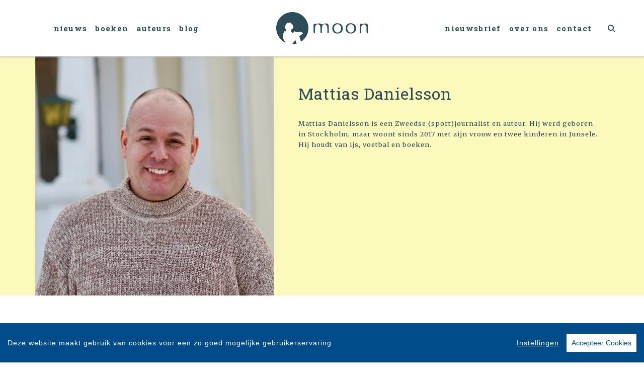

--- FILE ---
content_type: text/html; charset=UTF-8
request_url: https://kinderboeken.uitgeverijmoon.nl/auteur/1667/mattias-danielsson.html
body_size: 6642
content:
<!DOCTYPE html>
<html lang="nl-NL">
	<head>
		<meta charset="utf-8">
		<meta http-equiv="X-UA-Compatible" content="IE=edge">
		<meta name="viewport" content="width=device-width, initial-scale=1">
		<!-- SEO OPTIMALISATION -->
		<title>Mattias Danielsson - Auteur - Moon - Kinderboeken</title>
		<meta name="description" content="Mattias Danielsson, een auteur van Moon - Kinderboeken">
		<meta name="robots" content="index, follow, max-snippet:-1, max-image-preview:large, max-video-preview:-1"/>
		
		<meta property="og:locale" content="nl_NL"/>
		<meta property="og:type" content="website"/>
				<meta property="og:title" content="Mattias Danielsson - Auteur - Moon - Kinderboeken"/>
				<meta property="og:description" content="Mattias Danielsson, een auteur van Moon - Kinderboeken"/>
		<meta property="og:url" content="https://kinderboeken.uitgeverijmoon.nl/auteur/1667/mattias-danielsson.html"/>
		<meta property="og:site_name" content="Moon - Kinderboeken"/>
		<meta property="article:publisher" content="https://www.facebook.com/uitgeverijmoon"/>
				<meta property="og:image" content="https://cdn.boekhub.overamstel.com/styles/authorphoto/public/contentfile/contributor/1667_12266.jpg"/>
		<meta property="og:image:width" content="800"/>
		<meta property="og:image:height" content="628"/>
																		<meta name="fb:page_id" content="107306112675577"/>
		<meta name="twitter:card" content="summary_large_image"/>
		<meta name="twitter:site" content="@moonuitgevers"/>
		<meta name="twitter:creator" content="@moonuitgevers">
		<meta name="twitter:data1" content="€ "> 
		<meta name="twitter:label1" content="Prijs"> 
				<script type="application/ld+json">
			[{"@context":"https:\/\/schema.org","@type":"Person","@id":"https:\/\/kinderboeken.uitgeverijmoon.nl\/auteur\/1667\/mattias-danielsson.html","name":"Mattias Danielsson","image":"https:\/\/cdn.boekhub.overamstel.com\/styles\/authorphoto\/public\/contentfile\/contributor\/1667_12266.jpg","url":"https:\/\/kinderboeken.uitgeverijmoon.nl\/auteur\/1667\/mattias-danielsson.html","jobTitle":"Auteur"},{"@context":"https:\/\/schema.org","@type":"WebPage","name":"Moon - Kinderboeken","description":"Mattias Danielsson, een auteur van Moon - Kinderboeken","publisher":{"@type":"Organization","name":"Moon - Kinderboeken","foundingLocation":"Amsterdam","legalName":"Overamstel Uitgevers bv","numberOfEmployees":"45","slogan":"Kinderboeken die kinderen \u00e9cht leuk vinden","telephone":"+31204624300","address":{"@type":"PostalAddress","addressLocality":"Amsterdam","addressRegion":"Noord-Holland","postalCode":"1096 BK","streetAddress":"Paul van Vlissingenstraat 18","addressCountry":"NL"},"logo":{"@type":"ImageObject","url":"https:\/\/kinderboeken.uitgeverijmoon.nl\/includes\/images\/imprints\/logo-moon.jpg"}}},{"@context":"https:\/\/schema.org","@type":"WebSite","name":"Moon - Kinderboeken","url":"https:\/\/kinderboeken.uitgeverijmoon.nl","sameAs":["https:\/\/www.facebook.com\/uitgeverijmoon","https:\/\/www.instagram.com\/moonuitgevers","https:\/\/x.com\/moonuitgevers","https:\/\/www.youtube.com\/c\/uitgeverijmoon"],"potentialAction":{"@type":"SearchAction","target":"https:\/\/kinderboeken.uitgeverijmoon.nl\/zoeken\/index.html?q={search_term}","query-input":"required name=search_term"}},{"@context":"https:\/\/schema.org","@type":"BreadcrumbList","itemListElement":[{"@type":"ListItem","position":1,"name":"Home","item":"https:\/\/kinderboeken.uitgeverijmoon.nl\/"},{"@type":"ListItem","position":2,"name":"Auteurs","item":"https:\/\/kinderboeken.uitgeverijmoon.nl\/auteurs\/"},{"@type":"ListItem","position":3,"name":"Auteur: Mattias Danielsson","item":"https:\/\/kinderboeken.uitgeverijmoon.nl\/auteur\/1667\/mattias-danielsson.html"}]}]
		</script>
				<link rel="canonical" href="https://kinderboeken.uitgeverijmoon.nl/auteur/1667/mattias-danielsson.html"/>
		<!-- Google Font -->
		<link rel="preconnect" href="https://fonts.gstatic.com">
		<link rel="preconnect" href="https://fonts.googleapis.com"> 

		<!-- jQuery -->
		<script src="/vendor/components/jquery/jquery.min.js,q45fa9f6d.pagespeed.jm.T-7rMj-j57.js"></script>
		
		<!-- INVIEW JS -->
		<script defer>//<![CDATA[
!function(a){"function"==typeof define&&define.amd?define(["jquery"],a):"object"==typeof exports?module.exports=a(require("jquery")):a(jQuery)}(function(a){function i(){var b,c,d={height:f.innerHeight,width:f.innerWidth};return d.height||(b=e.compatMode,(b||!a.support.boxModel)&&(c="CSS1Compat"===b?g:e.body,d={height:c.clientHeight,width:c.clientWidth})),d}function j(){return{top:f.pageYOffset||g.scrollTop||e.body.scrollTop,left:f.pageXOffset||g.scrollLeft||e.body.scrollLeft}}function k(){if(b.length){var e=0,f=a.map(b,function(a){var b=a.data.selector,c=a.$element;return b?c.find(b):c});for(c=c||i(),d=d||j();e<b.length;e++)if(a.contains(g,f[e][0])){var h=a(f[e]),k={height:h[0].offsetHeight,width:h[0].offsetWidth},l=h.offset(),m=h.data("inview");if(!d||!c)return;l.top+k.height>d.top&&l.top<d.top+c.height&&l.left+k.width>d.left&&l.left<d.left+c.width?m||h.data("inview",!0).trigger("inview",[!0]):m&&h.data("inview",!1).trigger("inview",[!1])}}}var c,d,h,b=[],e=document,f=window,g=e.documentElement;a.event.special.inview={add:function(c){b.push({data:c,$element:a(this),element:this}),!h&&b.length&&(h=setInterval(k,250))},remove:function(a){for(var c=0;c<b.length;c++){var d=b[c];if(d.element===this&&d.data.guid===a.guid){b.splice(c,1);break}}b.length||(clearInterval(h),h=null)}},a(f).on("scroll resize scrollstop",function(){c=d=null}),!g.addEventListener&&g.attachEvent&&g.attachEvent("onfocusin",function(){d=null})});
//]]></script>		
		
		<!-- Bootstrap CSS -->
		<link rel="stylesheet" href="/A.vendor,,_twitter,,_bootstrap,,_dist,,_css,,_bootstrap.min.css,,q45fa9f6d+includes,,_addons,,_owlcarousel,,_dist,,_assets,,_owl.carousel.min.css,,q45fa9f6d+includes,,_addons,,_owlcarousel,,_dist,,_assets,,_owl.theme.default.min.css,,q45fa9f6d+vendor,,_fortawesome,,_font-awesome,,_css,,_all.min.css,,q45fa9f6d,Mcc.fmTTAIigmI.css.pagespeed.cf.3I2iGdSoeO.css"/>
		<!-- Bootstrap JS -->
		<script src="/vendor/twitter/bootstrap/dist/js/bootstrap.bundle.min.js,q45fa9f6d.pagespeed.jm.pX06etCYIn.js" defer></script>
		
		<!-- Owl Carrousel-->
		
		
		<script src="/includes/addons/owlcarousel/dist/owl.carousel.min.js,q45fa9f6d.pagespeed.jm.iD9BtIsBTL.js" defer></script>
		
		<!-- CookieConsent -->
		<script src="/includes/addons/cookieconsent/cookieconsent.min.js,q45fa9f6d.pagespeed.jm.3ZuXYaoNf0.js" defer></script>
		<script src="/includes/addons/cookieconsent/configuration.min.js,q45fa9f6d.pagespeed.jm.s_3RLE3JwZ.js" defer></script>
		
		<!-- Base Scripts -->
		<script src="/includes/scripts/overamstel.base.min.js,q45fa9f6d.pagespeed.jm.bO9c7EQ3m6.js" defer></script>
		
		<!-- FontAwesome -->
		
		
		<!-- Base StyleSheet -->
		<link rel="stylesheet" href="/includes/styles/A.overamstel.base.min.css,q45fa9f6d.pagespeed.cf.B2MmClIWCA.css">
		
				<!-- Favicon -->
		<link rel="apple-touch-icon" sizes="180x180" href="/includes/images/seo/xapple-touch-icon.png.pagespeed.ic.n4reR1ZFBk.webp">
		<link rel="icon" type="image/png" sizes="32x32" href="/includes/images/seo/xfavicon-32x32.png.pagespeed.ic.ismwz6kTrJ.webp">
		<link rel="icon" type="image/png" sizes="16x16" href="/includes/images/seo/xfavicon-16x16.png.pagespeed.ic.ZoFpk0zpoA.webp">
		<link rel="manifest" href="/includes/images/seo/site.webmanifest">
		<link rel="mask-icon" href="/includes/images/seo/safari-pinned-tab.svg" color="#007090">
		<link rel="shortcut icon" href="/includes/images/seo/favicon.ico">
		<meta name="msapplication-TileColor" content="#ffffff">
		<meta name="msapplication-config" content="/includes/images/seo/browserconfig.xml">
		<meta name="theme-color" content="#ffffff">	</head>
	<body class="background-default">
				<!-- Fixed navbar -->
		<nav class="navbar navbar-expand-lg navbar-light bg-light navbar-custom pt-lg-4 py-xl-4 sticky-top">	
			<!--  Show this only on mobile to medium screens  -->
			<div class="d-md-block d-lg-none w-100">
				<div class="row align-items-center">
					<div class="col-2 float-left text-left">
						<button class="navbar-toggler hidden-md-up float-left searchBtnMini button collapsed" type="button" name="Open menu" aria-label="Open menu" data-toggle="collapse" data-target="#navbarResponsive">
							<span class="text-color-green"> </span>
							<span class="text-color-green"> </span>
							<span class="text-color-green"> </span>
						</button> 
					</div>	
					<div class="col-8 text-center py-1">
						<a class="navbar-brand mx-auto" href="/"><img src="/includes/images/imprints/imprint-moon.min.svg" alt="Moon - Kinderboeken - logo" width="360" height="127" class="logo_small"></a>
					</div>			
					<div class="col-2 float-right text-right">
						<button class="hidden-md-up float-right searchBtn searchBtnMini button text-color-green" name="Zoeken" aria-label="Zoeken" type="button"><i class="fas fa-search"></i></button> 
					</div>	
				</div>
			</div>
			
			<!--  Use flexbox utility classes to change how the child elements are justified  -->
			<div class="collapse navbar-collapse justify-content-center text-bold" id="navbarResponsive">
				<div class="row align-items-center no-gutter">
					<div class="col-lg-4 m-0 p-0 ml-md-4 ml-lg-0 px-5">
						<ul class="navbar-nav float-lg-right">
							<li class="nav-item mx-3 mx-md-0">
								<a class="nav-link text-color-navbar font-base text-weight-bold" href="/nieuws/">Nieuws</a>
							</li>
							<li class="nav-item mx-3 mx-md-0">
								<a class="nav-link text-color-navbar font-base text-weight-bold" href="/boeken/">Boeken</a>
							</li>
							<li class="nav-item mx-3 mx-md-0">
								<a class="nav-link text-color-navbar font-base text-weight-bold" href="/auteurs/">Auteurs</a>
							</li>
							<li class="nav-item mx-3 mx-md-0">
								<a class="nav-link text-color-navbar font-base text-weight-bold" href="/blog/">Blog</a>
							</li>
						</ul>
					</div>
					<div class="col-lg-4 text-center d-none d-lg-block logo_big_container px-5 pb-md-3 pb-xl-0">
						<!--Show this only lg screens and up-->
						<a class="d-none d-lg-block" href="/"><img src="/includes/images/imprints/imprint-moon.min.svg" alt="Moon - Kinderboeken - Logo" width="360" height="127" class="logo_big"></a>
					</div>
					<div class="col-lg-4 m-0 p-0 ml-md-4 ml-lg-0 px-5">
						<ul class="navbar-nav float-lg-left">
							<li class="nav-item mx-3 mx-md-0">
								<a class="nav-link text-nowrap text-color-navbar font-base text-weight-bold" href="/nieuwsbrief/">Nieuwsbrief</a>
							</li>
							<li class="nav-item mx-3 mx-md-0">
								<a class="nav-link text-nowrap text-color-navbar font-base text-weight-bold" href="/over-ons.html">Over Ons</a>
							</li>
							<li class="nav-item mx-3 mx-md-0">
								<a class="nav-link text-nowrap text-color-navbar font-base text-weight-bold" href="/contact.html">Contact</a>
							</li>
							<li class="nav-item ml-lg-3 d-none d-lg-block">
								<a class="nav-link text-color-navbar searchBtn" href="#" aria-label="Zoeken openen"><i class="fas fa-search"></i></a>
							</li>
						</ul>
					</div>
				</div>
			</div>
		</nav>
		<!-- END Fixed navbar -->
		<!-- SEARCHFORM -->
		<div class="searchForm container-fluid m-0 p-0">
						<button type="button" class="close m-3 searchClose d-none d-lg-block" aria-label="Close">
				<span aria-hidden="true">&times;</span>
			</button>
						<div class="py-4 d-none d-lg-block"></div>
			<div class="py-3 d-sm-block d-lg-none"></div>
					<!-- TITLE HEADER 2 -->		
		<div class="container text-center" style="position:relative!important;">
			<div class="h2 text-lowercase text-weight-normal" style="background: #fff;z-index:2; position:relative!important;">Zoeken</div>
			<div class="row mx-auto" style="z-index:1;">
				<div class="col mx-auto">
					<span class="verticalline"></span>
				</div>
			</div>
		</div>
		<div class="py-2"></div>
		<!-- /TITLE HEADER 2 --> 
	
			<div class="container">
				<form action="/zoeken/index.html" id="search" method="get">
					<div class="input-group mx-auto" style="max-width:600px;">
						<label for="q" style="display:none">Zoek naar boeken, auteurs, nieuws</label>
						<input type="text" class="form-control searchBox" id="q" name="q" placeholder="Zoek naar boeken, auteurs, nieuws" value="" required>
						<label for="qFilter" style="display:none">Zoek naar boeken, auteurs, nieuws</label>
						<select class="custom-select searchFilter" id="qFilter" name="qFilter" style="width:auto;">
							  <option value="qFilter">Alles</option>
							  							  <option value="nieuws">Nieuws</option>
							  							  <option value="blog">Blog</option>
							  							  <option value="work">Boeken</option>
							  							  <option value="contributor">Auteurs</option>
							  							</select>
						<div class="input-group-append">
							<button class="btn btn-secondary searchSubmit" type="button">
								<i class="fa fa-search"></i>
							</button>
						</div>
					</div>
				</form>
			</div>
			<div class="py-4 d-none d-lg-block"></div>
			<div class="py-3 d-sm-block d-lg-none"></div>
		</div>
		<!-- /SEARCHFORM -->
		<!-- FACETS -->
				<!-- /FACETS -->
		<!-- SUGGESTIONS -->
				<!-- /SUGGESTIONS -->		

		<div class="container-fluid bg-1 px-0 mx-0 px-lg-auto mx-lg-auto container-roleheader">
			<div class="container-lg px-0 mx-0 px-lg-auto mx-lg-auto">
				<div class="row align-items-stretch no-gutters">
										<div class="col-xs-12 col-lg-5 m-0 p-0 h-xs-75 h-lg-100 authorimage" style="position: relative;">
						<img src="https://cdn.boekhub.overamstel.com/styles/authorphoto/public/contentfile/contributor/1667_12266.jpg" alt="Auteur: Mattias Danielsson" width="800" height="800" class="w-100 h-auto">
											</div>
															<div class="col-xs-12 col-lg-7 text-center text-lg-left px-0 h-100 ">
											<div class="w-100">
							<div class="pt-4 d-block d-lg-none"></div>	
														<h1 class="h3 pt-xs-3 pt-lg-4 pt-xl-5 px-2 px-md-0 pl-xs-0 pl-lg-5 pb-3 text-black">Mattias Danielsson</h1>			
														
														<div class="pl-xs-2 pl-lg-5 d-none d-lg-block text-black" style="max-width: 650px;"><p>Mattias Danielsson is een Zweedse (sport)journalist en auteur. Hij werd geboren in Stockholm, maar woont sinds 2017 met zijn vrouw en twee kinderen in Junsele. Hij houdt van ijs, voetbal en boeken.</p></div> 
							<div class="pl-xs-2 pl-lg-5 d-block d-lg-none mx-auto mx-2 w-75 text-black" style="max-width: 650px;"><p>Mattias Danielsson is een Zweedse (sport)journalist en auteur. Hij werd geboren in Stockholm, maar woont sinds 2017 met zijn vrouw en twee kinderen in Junsele. Hij houdt van ijs, voetbal en boeken.</p></div>
														<div class="py-2 d-none d-lg-block"></div>
							<div class="pl-lg-5">
								 
							</div>
							<div class="py-2"></div>
						</div>
					</div>
				</div>
			</div>
		</div>
<div class="py-5"></div>
<div class="py-2"></div>
		<!-- TITLE HEADER 2 -->		
		<div class="container text-center" style="position:relative!important;">
			<div class="h2 text-lowercase pltext text-weight-normal" style="background: #fff;z-index:2; position:relative!important;">Boeken</div>
			<div class="row mx-auto plline" style="z-index:1;">
				<div class="col mx-auto">
					<span class="verticalline"></span>
				</div>
			</div>
		</div>
		<div class="py-2"></div>
		<!-- /TITLE HEADER 2 --> 
	
		<div class="container text-center container-books">
			<div class="row">
					
																			<div class="col-md m-1 bg-2">	
				<div class="py-3 py-xl-5"></div>		
				<div class="row justify-content-around book">
					<div class="col col-lg-4 m-0 p-0 align-top text-center text-lg-right pr-3">
						<a href="/boek/2523/mattias-danielsson-oma-max-en-ik.html"><img src="https://cdn.boekhub.overamstel.com/styles/thumbnail/public/contentfile/front/9789048868285_12265.jpg?itok=sHJdkmBN" alt="Mattias Danielsson - Oma, Max en ik" width="202" height="250" class="bookcover w-auto h-auto p-0 m-0" style="max-height:275px;" loading="lazy"></a>
					</div>
					<div class="col-lg-8 text-center text-lg-left m-auto">
						<div class="d-xl-none p-3"></div>
						<div class="h4 bold booktitle text-black"><a href="/boek/2523/mattias-danielsson-oma-max-en-ik.html" class="text-black">Oma, Max en ik</a></div>
						<div class="h5 text-black">Mattias Danielsson</div>
						<div class="py-2 d-none d-lg-block"></div>
						<p class="w-lg-75 px-5 px-lg-0 text-left ml-sm-5 ml-lg-0 mr-4 d-none d-lg-block blurp text-black text2-weight-light text-weight-light">Voor mijn vijfde verjaardag kreeg ik van mijn oma een hondje, Max. Mijn oma had hem meegenomen uit een warm land, hier ver vandaan. Max en ik deden alles samen. We speelden, haalden kattenkwaad uit, e...</p>
					</div>
				</div>
				<div class="py-3 py-xl-5"></div>		
			</div>
										
								</div><div class="row">		
													</div><div class="row">
												</div>
		</div><div class="py-5"></div>
<div class="py-2"></div>
	
			<!-- TITLE HEADER 2 -->		
		<div class="container text-center" style="position:relative!important;">
			<div class="h2 text-lowercase pltext text-weight-normal" style="background: #fff;z-index:2; position:relative!important;">Nieuws</div>
			<div class="row mx-auto plline" style="z-index:1;">
				<div class="col mx-auto">
					<span class="verticalline"></span>
				</div>
			</div>
		</div>
		<div class="py-2"></div>
		<!-- /TITLE HEADER 2 --> 
	
			<div class="container text-center">
			<div class="row">
							<div class="col-md-6 px-2 text-left">
					<a href="/nieuws/4466/wat-verschijnt-er-in-april.html"><img src="https://cdn.boekhub.overamstel.com/styles/article/public/articleimages/Wat%20verschijnt%20er%20in....%20april.png" alt="Wat verschijnt er in april" width="555" height="300" class="w-100 h-auto" loading="lazy"></a>
					<div class="py-3"></div>
					<h2 class="h5 text-uppercase pr-2"><a href="/nieuws/4466/wat-verschijnt-er-in-april.html" title="Wat verschijnt er in april" class="articletitle">Wat verschijnt er in april</a></h2>
					<div class="py-1"></div>
					<p>April doet wat hij wil en wij ook! Daarom brengen wij deze maand weer een geweldige titel uit! Echt waar, het is geen grap. Lees gauw verder en kom te weten welke titel het is…Maar pas wel op voor een los lopende ruwharige teckel! 😉  <a href="/nieuws/4466/wat-verschijnt-er-in-april.html" title="Wat verschijnt er in april" style="white-space: nowrap;">Lees meer &raquo;</a></p>
					<div class="py-3"></div>
				</div>
											<div class="col-md-6 px-2 text-left">
					<a href="/nieuws/4288/nieuwe-boeken-van-2023.html"><img src="https://cdn.boekhub.overamstel.com/styles/article/public/articleimages/Website%20posts%20%287%29.jpg" alt="Nieuwe boeken van 2023 " width="555" height="300" class="w-100 h-auto" loading="lazy"></a>
					<div class="py-3"></div>
					<h2 class="h5 text-uppercase pr-2"><a href="/nieuws/4288/nieuwe-boeken-van-2023.html" title="Nieuwe boeken van 2023 " class="articletitle">Nieuwe boeken van 2023 </a></h2>
					<div class="py-1"></div>
					<p>Een nieuw jaar betekent nieuwe boeken! Hierbij vast een greep uit onze eerste titels van 2023. <a href="/nieuws/4288/nieuwe-boeken-van-2023.html" title="Nieuwe boeken van 2023 " style="white-space: nowrap;">Lees meer &raquo;</a></p>
					<div class="py-3"></div>
				</div>
										</div>
		</div>	
	
	
	<div class="py-5"></div>
<div class="py-2"></div>

				<!-- TITLE HEADER 2 -->
		<div class="container text-center" style="">
			<h2 class="h2 text-lowercase">Blijf op de hoogte</h2>
		</div>
		<!-- /TITLE HEADER 2 -->			
		
		<div class="container">
			<div class=" pt-4">
				<p class="font-base text-center">Volg onze sociale media voor het laatste nieuws</a></p>
			</div>
			<div class="col-md socialicons text-center pt-4">
										<a href="https://www.facebook.com/uitgeverijmoon" class="px-2 px-md-4" target="_blank" rel="noreferrer" aria-label="Moon - Facebook"><i class="fab fa-facebook-f"></i></a>
										<a href="https://www.instagram.com/moonuitgevers" class="px-2 px-md-4" target="_blank" rel="noreferrer" aria-label="Moon - Instagram"><i class="fab fa-instagram"></i></a>
										<a href="https://x.com/moonuitgevers" class="px-2 px-md-4" target="_blank" rel="noreferrer" aria-label="Moon - X"><i class="fab fa-x-twitter"></i></a>
										<a href="https://www.youtube.com/c/uitgeverijmoon" class="px-2 px-md-4" target="_blank" rel="noreferrer" aria-label="Moon - YouTube"><i class="fab fa-youtube"></i></a>
								</div>

			<div class="py-3"></div>
		</div>
	
<div class="py-5"></div>
<div class="py-2"></div>
	
		<footer>
			<div class="container-fluid text-white">
				<div class="container-fluid p-0 py-4 py-lg-5">
					<div class="row">
						<div class="col-lg text-center">
							<div class="small m-0 my-4 p-0 font-bold">Moon - Kinderboeken is onderdeel van</div>
							<a href="https://www.overamsteluitgevers.com" rel="noreferrer" target="_blank"><img src="/includes/images/logo-overamstel.svg" alt="Overamstel Uitgevers - Logo" width="400" height="97" class="mx-2" style="max-width:200px;"/></a>
						</div>	
						<div class="col-lg small text-center text-lg-right mb-3 text-nowrap">
							<b class="font-bold">Overamstel Uitgevers bv</b><br/>
							Paul van Vlissingenstraat 18<br/>
							1096 BK Amsterdam<br/>
							Nederland<br/>
							<a href="tel:+31204624300" style="font-weight: normal" class="text-white">020-462 4300</a>
						</div>
						<div class="col-lg small text-center text-lg-left mb-3 text-nowrap">
							<b class="font-bold">Overamstel Uitgevers België nv</b><br/>
							Leopold De Waelstraat 17A<br/>
							2000 Antwerpen<br/>
							België<br/>
							<a href="tel:+3233024210" style="font-weight: normal" class="text-white">03-3024210</a>
						</div>
						<div class="col-lg text-center text-lg-right">
							<ul class="footerlist m-0 p-0 py-xs-3 mr-lg-5 font-bold">  
								<li>
									<a href="/contact.html">Contact</a>
								</li>	
								<li>
									<a href="https://www.overamsteluitgevers.com/vacatures/" rel="noreferrer" target="_blank">Vacatures</a>
								</li>	
								<li>
									<a href="https://www.overamsteluitgevers.com/manuscripten.html" rel="noreferrer" target="_blank">Manuscripten</a>
								</li>	
								<li>
									<a href="/privacy-policy.html">Privacystatement</a>
								</li>	
								<li>
									<a href="/cookie-statement.html">Cookiestatement</a>
								</li>	
								<li>
									<a href="#" class="ignorelink ccb__edit">Cookie-instellingen</a>
								</li>			  
							</ul>
						</div>
					</div>
				</div>
				<div class="text-center py-3 smallest"><small>Copyright &copy; 2007-2026 Overamstel Uitgevers - Alle rechten voorbehouden - Ontwerp door <a href="https://www.dogandpony.nl" target="_blank" rel="noreferrer" class="text-white">Dog and Pony</a></small></div> 
			</div>
		</footer>
	
<!-- Global site tag (gtag.js) - Google Analytics -->

<script async src="https://www.googletagmanager.com/gtag/js?id=G-M0B4J4E6TN" data-consent="google-tag-manager"></script>
<script type="text/plain" data-consent="google-tag-manager">
	window.dataLayer = window.dataLayer || [];
	function gtag(){dataLayer.push(arguments);}
	gtag('js', new Date());
	gtag('set', 'anonymizeIp', true);
	gtag('set', 'allow_ad_personalization_signals', false);
	gtag('set', 'allow_google_signals', false);
	gtag('set', 'forceSSL', true);
	gtag('config', 'G-M0B4J4E6TN');
</script>
<!-- GA only execute when cookie consent approved -->
<script type="text/plain" data-consent="google-ads">
	gtag('set', 'anonymizeIp', false);
	gtag('set', 'allow_ad_personalization_signals', true);
	gtag('set', 'allow_google_signals', true);
</script>
<script type="text/plain" data-consent="google-tag-manager">
	gtag('send', 'pageview');
</script>

<!-- END Global site tag (gtag.js) - Google Analytics -->	<!-- Facebook Pixel Code -->
<script type="text/plain" data-consent="fbp">
  
  !function(f,b,e,v,n,t,s)
  {if(f.fbq)return;n=f.fbq=function(){n.callMethod?
  n.callMethod.apply(n,arguments):n.queue.push(arguments)};
  if(!f._fbq)f._fbq=n;n.push=n;n.loaded=!0;n.version='2.0';
  n.queue=[];t=b.createElement(e);t.async=!0;
  t.src=v;s=b.getElementsByTagName(e)[0];
  s.parentNode.insertBefore(t,s)}(window, document,'script',
  'https://connect.facebook.net/en_US/fbevents.js');
  fbq('init', '1552049628340276');
  fbq('track', 'PageView');

  
</script>
<!-- End Facebook Pixel Code --></body>
</html>		

--- FILE ---
content_type: text/css
request_url: https://kinderboeken.uitgeverijmoon.nl/includes/styles/A.overamstel.base.min.css,q45fa9f6d.pagespeed.cf.B2MmClIWCA.css
body_size: 2022
content:
@import url(https://fonts.googleapis.com/css2?family=Merriweather:wght@300;400;700;900&display=swap);@import url(https://fonts.googleapis.com/css2?family=Roboto+Slab:wght@300;400;700&display=swap);html{font-size:16px;letter-spacing:1px}.background-default{background:#fff!important}.text-weight-light{font-weight:300}.text-weight-normal{font-weight:400}.text-weight-bold{font-weight:700}.text2-weight-light{font-weight:300}.text2-weight-normal{font-weight:400}.text2-weight-bold{font-weight:700}.text2-weight-extrabold{font-weight:900}.text-black{color:#2d4e58!important}.text-color-navbar{color:#2d4e58!important}.text-color-navbar a,.text-color-navbar a:hover{color:#2d4e58!important}.text-color-green{color:#2d4e58!important}.font-base{font-family:"Roboto Slab",serif!important}.containerh2{position:relative}.h2line{position:absolute;left:50%;margin-left:1px;height:150px;width:1px;background:#000;bottom:0}.navbar-custom{font-family:"Roboto Slab",serif!important;font-weight:700;font-size:1.1rem;transform:rotateY(0deg);-webkit-transform:rotateY(0deg);background-color:#fff!important;-moz-box-shadow:0 0 4px 1px #b4b4b4;-webkit-box-shadow:0 0 4px 1px #b4b4b4;box-shadow:0 0 4px 1px #b4b4b4;z-index:10!important}.navbar-custom a{text-transform:lowercase!important}.navbar-custom a:active,.navbar-custom .navbar-custom a:hover{text-decoration:none!important}.navbar-custom .logo_small{height:3rem;width:auto;position:relative;top:5px}.navbar-custom .logo_big_container{position:relative;top:0}.navbar-custom .logo_big{height:4rem;width:auto}.navbar-custom .searchBtnMini{color:#2d4e58;border:0;font-size:1.25rem;line-height:1.5rem;background-color:rgba(0,0,0,0)}.navbar-custom .navbar-toggler{position:relative}.navbar-custom .navbar-toggler span{display:block;background-color:#2d4e58;height:3px;width:25px;margin-top:4px;margin-bottom:4px;-webkit-transform:rotate(0deg);-moz-transform:rotate(0deg);-o-transform:rotate(0deg);transform:rotate(0deg);position:relative;left:0;opacity:1}.navbar-custom .navbar-toggler span:nth-child(1),.navbar-custom .navbar-toggler span:nth-child(3){-webkit-transition:transform .35s ease-in-out;-moz-transition:transform .35s ease-in-out;-o-transition:transform .35s ease-in-out;transition:transform .35s ease-in-out}.navbar-custom .navbar-toggler:focus,.navbar-custom .navbar-toggler:active{outline:0}.navbar-custom .navbar-toggler:not(.collapsed) span:nth-child(1){position:absolute;left:12px;top:10px;-webkit-transform:rotate(135deg);-moz-transform:rotate(135deg);-o-transform:rotate(135deg);transform:rotate(135deg);opacity:.9}.navbar-custom .navbar-toggler:not(.collapsed) span:nth-child(2){height:12px;visibility:hidden;background-color:rgba(0,0,0,0)}.navbar-custom .navbar-toggler:not(.collapsed) span:nth-child(3){position:absolute;left:12px;top:10px;-webkit-transform:rotate(-135deg);-moz-transform:rotate(-135deg);-o-transform:rotate(-135deg);transform:rotate(-135deg);opacity:.9}.dropdown-item{text-transform:none;color:#313131;background-color:#fff;font-size:.9rem;font-weight:300!important}.dropdown-item.active,.dropdown-item:active{text-transform:none;color:#313131;background-color:#fcf9bd}.h1,.h2,.h3,.h4,.h5,.h6{font-family:"Roboto Slab",serif!important;font-style:normal!important}.h1{font-weight:700;font-size:clamp(1.5rem,1.8rem + 1vw,2.5rem)}.container-bookheader{color:#fff!important}.container-roleheader{color:#fff!important}.container-role{color:#fff!important}.containter-reviews{color:#fff!important}.booktitle,.longwords{-webkit-hyphens:auto!important;-ms-hyphens:auto!important;-moz-hyphens:auto;-o-hyphens:auto;hyphens:auto!important}.container-uitgelicht{color:#fff!important}.uitgelicht .title{font-size:2.2rem;letter-spacing:2.5;font-family:"Roboto Slab",serif}.uitgelicht .author{font-size:1.6rem;font-family:"Merriweather",serif}.uitgelicht .blurp{font-size:clamp(.9rem,.5rem + .3vw,1.2rem);max-width:600px;font-family:"Merriweather",serif}.container-books{color:#fff!important}.book .blurp{font-size:clamp(.9rem,.5rem + .3vw,1.2rem);max-width:600px}.sitetitle{color:#2d4e58;font-size:1.9rem}.h2{font-family:"Roboto Slab",serif;font-size:3.5em;letter-spacing:2px;color:#2d4e58}.h3{font-size:2rem;line-height:1.6em}.morelink{font-weight:300;font-size:1.3rem;line-height:1.1em}.h4{font-size:1.15rem}.h5{font-size:1rem;line-height:1.4em}.h5 a{font-family:"Roboto Slab",serif}.h5 a:hover{font-family:"Roboto Slab",serif}.h6{font-size:.7em}p{font-size:.8em;line-height:1.7em;font-family:"Merriweather",serif}.bold{font-weight:700}.light{font-weight:300}.italic{font-style:italic}.smallest{font-size:.65rem}.table-sm .row{line-height:.75rem}a{font-weight:400;color:#313131}a:hover{color:#313131}a.articletitle{font-weight:700;color:#313131}.paginator{font-weight:300!important}.paginator a{font-weight:300!important}.paginator a:hover{text-decoration:underline}.paginator .current{font-weight:700}.searchForm{display:none}.searchForm .searchBox{outline:none;box-shadow:none!important;border:1px solid #313131!important}.searchForm .searchFilter{background-color:#313131;outline:none;width:110px!important;flex:none;border-radius:0;color:#fff;border:1px solid #313131!important;cursor:pointer;border-color:rgba(0,0,0,0);box-shadow:none}.searchForm .searchSubmit{background-color:#313131;border:1px solid #313131!important;cursor:pointer}.verticalline{width:0;border-right:2px solid #2d4e58;font-size:30px}.bg-1{background:#fcf9bd}.bg-2{background:#c9e8c6}.bg-3{background:#dcf1f4}.bg-4{background:#ebebeb}.bg-5{background:#f1be1a}.bg-5 a{font-family:"Roboto Slab",serif;color:#000}.bg-5 a:hover{color:#000}.bg-white{background:#fff}.bg-white .title{color:#fcf9bd;font-size:2rem;font-weight:700;font-family:"Roboto Slab",serif}.bg-white .author{color:#000;font-size:1.6rem;font-family:"Merriweather",serif}.bg-white .blurp{color:#000;font-size:clamp(.9rem,.5rem + .3vw,1.2rem);max-width:600px;font-family:"Merriweather",serif;font-weight:300}.bg-white a{font-family:"Roboto Slab",serif;color:#000}.bg-white a:hover{color:#000}.underline{text-decoration:underline}.borderless td,.borderless th{border:none}.medialist{list-style:none;margin-left:20px;font-size:1.2rem}.medialist,.medialist a{font-weight:300;text-transform:uppercase}.medialist li{margin-bottom:10px}.mediasquarebig{max-height:170px}.mediasquaresmall{max-height:170px}.article div.image{padding-top:2em;padding-bottom:2em;margin-left:auto;margin-right:auto}.article div.image img{font-size:2em;max-width:100%}.article div.image .caption{font-weight:100}.article{line-height:1.6rem;font-size:1.2rem}.article .h2{font-size:2em!important}.article table{font-size:.8rem}.article ul{font-size:.8rem}.article li{line-height:1.6rem;font-size:.8rem;font-weight:300}.article blockquote{margin-left:20px;margin-right:20px}.article a{text-decoration:underline;font-weight:bold}.list li{font-size:.8rem;font-weight:light}.listdefault{list-style:none}.listdefault li{font-size:1rem;font-weight:light}.err{color:#000;font-family:"Merriweather",serif;font-size:11rem}.authorimage{position:relative}.authorimage .credits{color:#313131;position:absolute;bottom:-17px;left:0;z-index:10}.bookcover{-moz-box-shadow:-10px 7px 15px 0 rgba(0,0,0,.4);-webkit-box-shadow:-10px 7px 15px 0 rgba(0,0,0,.4);box-shadow:-10px 7px 15px 0 rgba(0,0,0,.4)}.bookcoversmall{max-height:200px;max-width:120px}.features .item{position:relative;font-size:1em}.features .item .overlay{position:absolute;bottom:0;left:0;width:100%;background:linear-gradient(to top,rgba(49,49,49,.95),rgba(49,49,49,0))}.features .item a{text-decoration:none}.features .link{width:100%;height:100%;display:block}.features .type{font-size:clamp(.75rem,.5vw + .5vh,1.2rem);font-family:"Roboto Slab",serif}.features .desc{font-size:clamp(2rem,1.95vw,2.3rem);line-height:clamp(2rem,1.95vw,2.3rem);letter-spacing:1.5px}.carousel{width:100%;height:100vw}.featuresnav{height:28px}.owl-carousel{overflow:hidden;max-height:100%}.owl-dots{display:flex;align-items:center;justify-content:center;font-family:"Merriweather",serif!important}.owl-dots .owl-dot{margin:0 10px}.owl-dots .owl-dot button{background:none;border:none;padding:0;color:#cacaca;cursor:pointer}.owl-dots .owl-dot button:focus{outline:none}.owl-dots .owl-dot button:hover{outline:none;color:#535747!important}.owl-dots .active button{color:#000;font-weight:400}.socialicons{font-size:30px}.socialicons a,.socialicons a:hover{color:#2d4e58}footer{color:#fff!important;background:#042e3b!important;min-height:300px}footer .font-bold{font-family:"Roboto Slab",serif!important}.container-booksgrid h2{color:#313131!important}.container-booksgrid .footerlist{color:#313131!important}.container-booksgrid .footerlist a{color:#313131!important;font-weight:300}.footerlist{color:#fff!important;list-style:none}.footerlist,.footerlist a{color:#fff!important;font-weight:300}.footerlist li{margin-bottom:5px}.bookcontainer{width:50%;max-height:75%;height:auto;position:relative;text-align:left;position:relative;left:25%;z-index:0}.bookcontainer section{display:flex;justify-content:center;align-items:center;transform-style:preserve-3d;transform:translateZ(-100px);perspective:1000px;width:100%;height:auto}.bookcontainer section .book{width:100%;height:100%;box-shadow:20px 20px 20px rgba(0,0,0,.2);transform-style:preserve-3d;transition:.5s;background-position:center;background-size:cover;animation:1s loadRotation;transform:rotateY(35deg);-webkit-transform:rotateY(35deg)}.bookcontainer section .book:hover{transform:rotateY(0deg);-webkit-transform:rotateY(0deg)}.bookcontainer section .book:active{transform:rotateY(180deg);-webkit-transform:rotateY(180deg)}@keyframes loadRotation{from{transform:rotateY(0deg);-webkit-transform:rotateY(0deg)}to{transform:rotateY(35deg);-webkit-transform:rotateY(35deg)}}@media only screen and (min-width:0px){.h2{font-size:1.5em!important;letter-spacing:2px}}@media only screen and (min-width:576px){.h2{font-size:1.5em!important;letter-spacing:2px}.navbar{font-family:"Merriweather",serif;text-transform:uppercase;z-index:999}.navbar-nav li:hover .dropdown-menu{display:block;top:2em}}@media only screen and (min-width:768px){.h2{font-size:1.5em!important;letter-spacing:2px}.navbar{font-family:"Merriweather",serif;text-transform:lowercase;z-index:999}.navbar-nav li:hover .dropdown-menu{display:block;top:2em}.mediasquarebig{max-height:300px}.mediasquaresmall{max-height:200px}.navbar-custom .nav-link{font-size:.7em;letter-spacing:1.1px}}@media only screen and (min-width:992px){.h2{font-size:2.5em!important;letter-spacing:2px}}@media only screen and (min-width:1200px){.h2{font-size:2.5em!important;letter-spacing:2px}}@media only screen and (min-width:1180px){.navbar-custom .nav-link{font-size:.85em;letter-spacing:1.3px}.navbar-custom .logo_big{height:4rem;width:auto}}@media only screen and (min-width:1100px){.mediasquarebig{max-height:300px}.mediasquaresmall{max-height:200px}}@media only screen and (min-width:415px){.carousel{width:100%;height:50vw}}@media only screen and (min-width:850px){.carousel{width:100%;height:33.33vw}}@media only screen and (min-width:1700px){.carousel{width:100%;height:25vw}}@media only screen and (min-width:1685px){@supports(-webkit-appearance: none) and (display: flow-root){.carousel{width:100%;height:25vw}}}.video-container{position:relative!important;padding-bottom:56.25%!important;padding-top:30px!important;min-height:0!important;overflow:hidden!important}.video-container iframe,.video-container object,.video-container embed{position:absolute!important;top:0!important;left:0!important;width:100%!important;height:100%!important}.form-control.valid{border-color:green}.form-control.invalid{border-color:red}.form-control+small{color:red;opacity:0;height:0;transition:opacity .4s ease-out}.form-control.invalid+small{opacity:1;height:auto;margin-bottom:0;transition:opacity .4s ease-out}